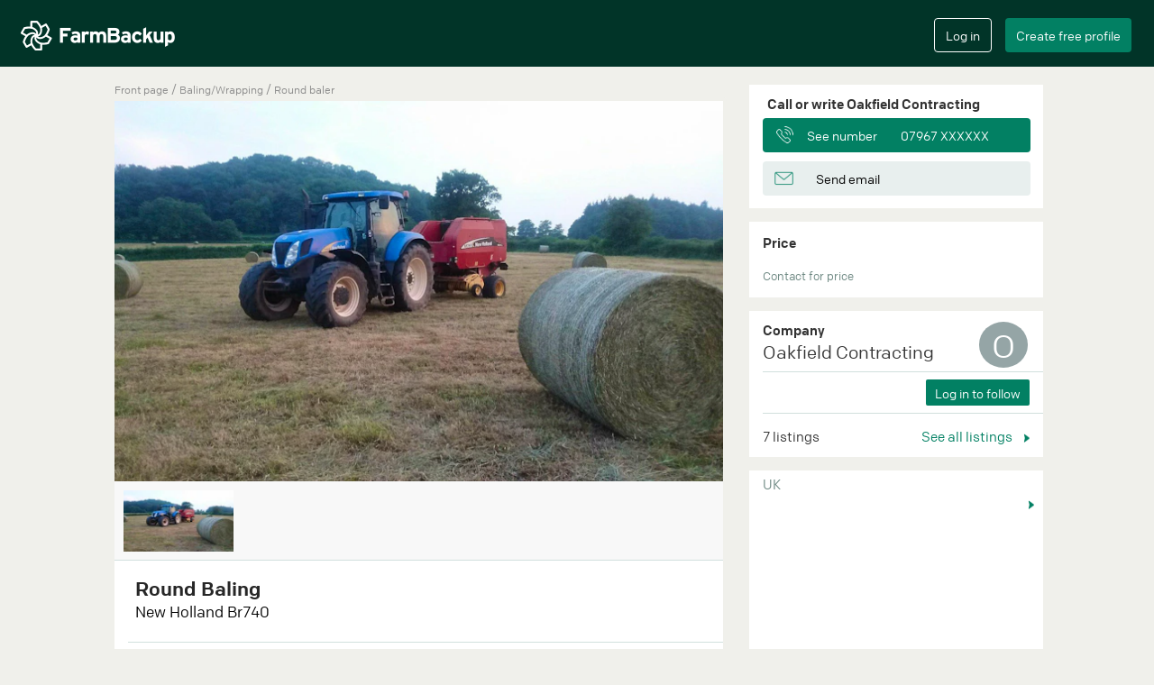

--- FILE ---
content_type: text/html; charset=utf-8
request_url: https://farmbackup.co.uk/machines/3257/oakfield-contracting/round-baling-
body_size: 8910
content:

<!DOCTYPE html>
<html lang="en" xmlns="http://www.w3.org/1999/xhtml"
      xmlns:fb="http://ogp.me/ns/fb#">
<head>
<meta charset="utf-8">
<meta http-equiv="X-UA-Compatible" content="IE=edge">
<meta name="viewport" content="width=device-width, initial-scale=1">
<meta name="google" content="notranslate" />

  <meta name="description" content="Oakfield Contracting at United kingdom offer baling/wrapping with New Holland Br740 round baler. ☎  Find contact information here.">


  <meta name="google-site-verification" content="j32H9eJSo4mV56M8hdeoBeuXmjm6pIsJUGyYfNzsi_s" />

<meta name="theme-color" content="#013428">
<meta name="apple-mobile-web-app-capable" content="yes">
<meta name="apple-mobile-web-app-status-bar-style" content="black">


  <title>Round baling  - Oakfield Contracting</title>

<link rel="stylesheet" href="/css/app-77159f1e170dd7a2493aa4e378ecd32a.css?vsn=d">
<link rel="icon" href="/favicon.ico?v=2" />
<link rel="apple-touch-icon" sizes="57x57" href="/apple-touch-icon-precomposed.png?v2"/>
<link rel="apple-touch-icon" sizes="72x72" href="/apple-touch-icon-precomposed.png?v2"/>
<link rel="apple-touch-icon" sizes="114x114" href="/apple-touch-icon-precomposed.png?v2"/>
<link rel="apple-touch-icon" sizes="144x144" href="/apple-touch-icon-precomposed.png?v2"/>


<meta property="og:url"           content="https://farmbackup.co.uk/machines/3257/oakfield-contracting/round-baling-" />
<meta property="og:type"          content="website" />
<meta property="og:title"         content="Round Baling " />
<meta property="og:description"   content="New Holland Br740 - Oakfield Contracting" />
<meta property="og:image"         content="https://farmbackup.imgix.net/d84a2ebf-f2e1-406d-b59e-fe3135bd2602?w=680&h=425&fit=crop&crop=entropy&auto=format,enhance" />

  <link rel="canonical" href="https://farmbackup.co.uk/machines/3257/oakfield-contracting/round-baling-" />
</head>
<body>
<div id="createAccountModal" class="modal fade" role="dialog">
  <div class="modal-dialog  modal-lg">
    <div class="modal-content">
      <div class="modal-body">
        <div id="create-user-form"></div>
      </div>
    </div>
  </div>
</div>

<div id="loginModal" class="modal fade" role="dialog">
  <div class="modal-dialog  modal-lg">
    <div class="modal-content">
      <div class="modal-body">
        <div id="login-form"></div>
      </div>
    </div>
  </div>
</div>


<nav class="navbar navbar-default navbar-fixed-top" id="main-navbar">
  <div class="container-fluid"><!-- Brand and toggle get grouped for better mobile display -->
    <div class="main-navbar" id="main-navbar-div">
      <div class="navbar-header">
        <button type="button" class="navbar-toggle collapsed" id="navbar-toggle-button" data-toggle="collapse" data-target="#mobile-navbar-menu" aria-expanded="false">
          <span class="sr-only">Toggle navigation</span>
          <span class="icon-bar"></span>
          <span class="icon-bar"></span>
          <span class="icon-bar"></span>
          <span class="icon-bar"></span>
        </button>
        <a class="navbar-brand" href='/'><img src="https://farmbackup-statics3.imgix.net/icons/logo_fb.png?fit=crop&amp;crop=entropy&amp;auto=compress&amp;q=35" alt="FarmBackup"/></a>
      </div>
      <!-- Collect the nav links, forms, and other content for toggling -->
<script>
  var _farmbackup_getting_started_youtube_link = "https://www.youtube.com/embed/AwQlbHLF44Y?enablejsapi=1&version=3&playerapiid=youtubevideo";
</script>
<div id="gettingStartedModal" class="modal" role="dialog">
  <div class="modal-dialog  modal-lg">
    <div class="modal-content">
      <div class="modal-header">
        <button type="button" class="close" data-dismiss="modal">&times;</button>
        <h4 class="modal-title">Get started</h4>
      </div>
      <div class="modal-body">
See what FarmBackup can offer in this video:
        <br/>
        <iframe id="gettingstarted-iframe" class="iframe-youtube" width="100%" height="100%" src="" allowfullscreen="" frameborder="0"></iframe>
      </div>
      <div class="modal-footer">
        <button type="button" class="btn farmbackup-btn fb-cancel-btn" data-dismiss="modal">Cancel</button>
      </div>
    </div>
  </div>
</div>

<div class="mobile-navbar-menu collapse" id="mobile-navbar-menu">
  <button class="close" data-toggle="collapse" data-target="#mobile-navbar-menu" ></button>

  <div class="mobile-navbar-menu-list-container">
    <ul class="mobile-navbar-menu-list">
      <li><a href="/">Home</a></li>
    </ul>
    <div class="line-column"><hr/></div>
    <ul class="mobile-navbar-menu-list">

        <li><a href="/faq">FAQ</a></li>

      <li><a href="/prices">Extra ads</a></li>
    </ul>
    <div class="line-column"><hr/></div>
    <ul class="mobile-navbar-menu-list">
      <li><a href="/aboutus">About us</a></li>
      <li><a href="/contact">Contact</a></li>
    </ul>
    <ul class="mobile-navbar-button-list">
      <li>
          <input type="button" class="btn farmbackup-btn fb-green-btn create-account-button" value="Create free profile" data-toggle="modal" data-target="#createAccountModal">
          <input type="button" class="btn farmbackup-btn fb-transparent-btn login-button" value="Log in" data-toggle="modal" data-target="#loginModal">
      </li>
    </ul>
  </div>
</div>

      <div class="collapse navbar-collapse" id="mainnavbar">
        <ul class="nav navbar-nav">
        </ul>


        <ul class="nav navbar-nav navbar-right">
          <li>
            <div class="login">
              <input type="button" class="btn farmbackup-btn fb-transparent-btn" value="Log in" id="login-btn" data-toggle="modal" data-target="#loginModal">
            </div>
          </li>
          <li>
            <div class="create-profile">
              <input type="button" class="btn farmbackup-btn fb-green-btn" value="Create free profile" id="create-profile-btn" data-toggle="modal" data-target="#createAccountModal">
            </div>
          </li>
        </ul>


      </div><!-- /.navbar-collapse -->
    </div>
  </div><!-- /.container-fluid1 -->
</nav>

  <div class="container-fluid main-container default-bg-color-class" role="main">
<script src="https://cdn.jsdelivr.net/npm/@fancyapps/ui@4.0/dist/fancybox.umd.js"></script>
<link
  rel="stylesheet"
  href="https://cdn.jsdelivr.net/npm/@fancyapps/ui/dist/fancybox.css"
/>

<script>
var _farmbackup_machineStatShareTypeId = 1
var _farmbackup_machineStatViewTypeId = 2
</script>

<script type="application/ld+json">
{
  "@context": "http://schema.org",
  "@type": "Service",
  "serviceType": "Agricultural machinery",
  "description": "Round bailing straw/hay /silage ",
  "name": "Round Baling ",
  "image": "https://farmbackup.imgix.net/d84a2ebf-f2e1-406d-b59e-fe3135bd2602?w=680&amp;h=425&amp;fit=crop&amp;crop=entropy&amp;auto=format,enhance",
  "brand": "New Holland",
  "category": "Round baler",
  "provider": {
    "@type": "LocalBusiness",
    "image": "https://farmbackup-statics3.imgix.net/icons/fb-logo-for-facebook-meta.png?fit=crop&amp;crop=entropy&amp;auto=compress&amp;q=35",
    "priceRange": "-",
    "telephone": "-",

    "name": "Oakfield Contracting",

    "address": {
      "@type": "PostalAddress",
      "streetAddress": "",
      "addressLocality": ", United Kingdom"
    }
  },

  "offers": {
  },

  "isRelatedTo": [

{
  "@type": "Service",
  "serviceType": "Agricultural machinery",
  "description": "We offer big square baling of straw and hay, 6 string 4x4x8  bales.  ",
  "name": "Big square baling 4x4x8",
  "image": "https://farmbackup.imgix.net/b09dd5f4-1716-4119-b552-5ef3f31881ae?w=680&amp;h=425&amp;fit=crop&amp;crop=entropy&amp;auto=format,enhance",
  "brand": "New Holland",
  "category": "Large square baler",
  "provider": {
    "@type": "LocalBusiness",
    "image": "https://farmbackup-statics3.imgix.net/icons/fb-logo-for-facebook-meta.png?fit=crop&amp;crop=entropy&amp;auto=compress&amp;q=35",
    "priceRange": "-",
    "telephone": "-",

    "name": "Oakfield Contracting",

    "address": {
      "@type": "PostalAddress",
      "streetAddress": "",
      "addressLocality": ", United Kingdom"
    }
  }
},


{
  "@type": "Service",
  "serviceType": "Agricultural machinery",
  "description": "Bunning 120 lowlander muck spreader available for hire or with tractor + operator and loader if required.",
  "name": "Muck Spreading",
  "image": "https://farmbackup.imgix.net/1642764a-f6f6-4a6d-a3e3-847f4cdc887a?w=680&amp;h=425&amp;fit=crop&amp;crop=entropy&amp;auto=format,enhance",
  "brand": "Bunning ",
  "category": "Manure/waste spreader",
  "provider": {
    "@type": "LocalBusiness",
    "image": "https://farmbackup-statics3.imgix.net/icons/fb-logo-for-facebook-meta.png?fit=crop&amp;crop=entropy&amp;auto=compress&amp;q=35",
    "priceRange": "-",
    "telephone": "-",

    "name": "Oakfield Contracting",

    "address": {
      "@type": "PostalAddress",
      "streetAddress": "",
      "addressLocality": ", United Kingdom"
    }
  }
},


{
  "@type": "Service",
  "serviceType": "Agricultural machinery",
  "description": "Our Kvernland GEOspread  machine is capable of high precision spreading. It features 4 weigh cells  and satellite control with field mapping and capable of spreading up to 54 meters. ",
  "name": "High Precision Fertiliser Spreading",
  "image": "https://farmbackup.imgix.net/5f947098-5350-4bc7-8941-b570b1581a44?w=680&amp;h=425&amp;fit=crop&amp;crop=entropy&amp;auto=format,enhance",
  "brand": "Kvernland",
  "category": "Fertiliser application",
  "provider": {
    "@type": "LocalBusiness",
    "image": "https://farmbackup-statics3.imgix.net/icons/fb-logo-for-facebook-meta.png?fit=crop&amp;crop=entropy&amp;auto=compress&amp;q=35",
    "priceRange": "-",
    "telephone": "-",

    "name": "Oakfield Contracting",

    "address": {
      "@type": "PostalAddress",
      "streetAddress": "",
      "addressLocality": ", United Kingdom"
    }
  }
},


{
  "@type": "Service",
  "serviceType": "Agricultural machinery",
  "description": "6 rotor krone tedder",
  "name": "Hay turning/ Tedding ",
  "image": "https://farmbackup.imgix.net/cf999675-813c-4cf6-8ff6-8c47813c9f02?w=680&amp;h=425&amp;fit=crop&amp;crop=entropy&amp;auto=format,enhance",
  "brand": "Krone",
  "category": "Tedder",
  "provider": {
    "@type": "LocalBusiness",
    "image": "https://farmbackup-statics3.imgix.net/icons/fb-logo-for-facebook-meta.png?fit=crop&amp;crop=entropy&amp;auto=compress&amp;q=35",
    "priceRange": "-",
    "telephone": "-",

    "name": "Oakfield Contracting",

    "address": {
      "@type": "PostalAddress",
      "streetAddress": "",
      "addressLocality": ", United Kingdom"
    }
  }
},


{
  "@type": "Service",
  "serviceType": "Agricultural machinery",
  "description": "Pottinger 30ft twin rotor rake ",
  "name": "Twin Rotor Rake",
  "image": "https://farmbackup.imgix.net/4ded74c7-eb0a-4771-a59a-43df1ad266d7?w=680&amp;h=425&amp;fit=crop&amp;crop=entropy&amp;auto=format,enhance",
  "brand": "Pottinger",
  "category": "Rake",
  "provider": {
    "@type": "LocalBusiness",
    "image": "https://farmbackup-statics3.imgix.net/icons/fb-logo-for-facebook-meta.png?fit=crop&amp;crop=entropy&amp;auto=compress&amp;q=35",
    "priceRange": "-",
    "telephone": "-",

    "name": "Oakfield Contracting",

    "address": {
      "@type": "PostalAddress",
      "streetAddress": "",
      "addressLocality": ", United Kingdom"
    }
  }
},


{
  "@type": "Service",
  "serviceType": "Agricultural machinery",
  "description": "New Holland CX840 combine with a 24ft cut header. We can provide haulage, drying and storage of grain.",
  "name": "Combine Harvesting",
  "image": "https://farmbackup.imgix.net/7c34a359-a918-4195-ba98-162e5c572455?w=680&amp;h=425&amp;fit=crop&amp;crop=entropy&amp;auto=format,enhance",
  "brand": "New Holland",
  "category": "Combine harvester",
  "provider": {
    "@type": "LocalBusiness",
    "image": "https://farmbackup-statics3.imgix.net/icons/fb-logo-for-facebook-meta.png?fit=crop&amp;crop=entropy&amp;auto=compress&amp;q=35",
    "priceRange": "-",
    "telephone": "-",

    "name": "Oakfield Contracting",

    "address": {
      "@type": "PostalAddress",
      "streetAddress": "",
      "addressLocality": ", United Kingdom"
    }
  }
},


    {}
  ],
  "isSimilarTo": [

{
  "@type": "Service",
  "serviceType": "Agricultural machinery",
  "description": "Round baling available no job to big or to small! Get in touch for a free quote or give us a call ",
  "name": "Round Baling available ",
  "image": "https://farmbackup.imgix.net/bac52013-9573-484a-b5e5-98be28b50108?w=680&amp;h=425&amp;fit=crop&amp;crop=entropy&amp;auto=format,enhance",
  "brand": "New Holland",
  "category": "Round baler",
  "provider": {
    "@type": "LocalBusiness",
    "image": "https://farmbackup-statics3.imgix.net/icons/fb-logo-for-facebook-meta.png?fit=crop&amp;crop=entropy&amp;auto=compress&amp;q=35",
    "priceRange": "-",
    "telephone": "-",

    "name": "Clarke farming and Contracting ",

    "address": {
      "@type": "PostalAddress",
      "streetAddress": "",
      "addressLocality": "Aymestrey, United Kingdom"
    }
  }
},


{
  "@type": "Service",
  "serviceType": "Agricultural machinery",
  "description": "V660 Belt baler with chopper",
  "name": "Round Bailing McHale v660",
  "image": "https://farmbackup.imgix.net/702c46c9-f419-45e3-ad7e-a502213e4098?w=680&amp;h=425&amp;fit=crop&amp;crop=entropy&amp;auto=format,enhance",
  "brand": "McHale",
  "category": "Round baler",
  "provider": {
    "@type": "LocalBusiness",
    "image": "https://farmbackup-statics3.imgix.net/icons/fb-logo-for-facebook-meta.png?fit=crop&amp;crop=entropy&amp;auto=compress&amp;q=35",
    "priceRange": "-",
    "telephone": "-",

    "name": "D M Poole",

    "address": {
      "@type": "PostalAddress",
      "streetAddress": "Old Barn Court",
      "addressLocality": "Bircher, United Kingdom"
    }
  }
},


{
  "@type": "Service",
  "serviceType": "Agricultural machinery",
  "description": "Round baling available free no obligation quote drop us a message or give us a call .",
  "name": "Round baling available ",
  "image": "https://farmbackup.imgix.net/1a580c63-3856-448c-95db-10b67171e03c?w=680&amp;h=425&amp;fit=crop&amp;crop=entropy&amp;auto=format,enhance",
  "brand": "New holland",
  "category": "Round baler",
  "provider": {
    "@type": "LocalBusiness",
    "image": "https://farmbackup-statics3.imgix.net/icons/fb-logo-for-facebook-meta.png?fit=crop&amp;crop=entropy&amp;auto=compress&amp;q=35",
    "priceRange": "-",
    "telephone": "-",

    "name": "Clarke Farming and Contracting ",

    "address": {
      "@type": "PostalAddress",
      "streetAddress": "",
      "addressLocality": ", United Kingdom"
    }
  }
},


{
  "@type": "Service",
  "serviceType": "Agricultural machinery",
  "description": "Round baling provided using belt baler, we can create bales from 3ft-5ft with this machine ",
  "name": "Round baling ",
  "image": "https://farmbackup.imgix.net/947a3eed-225a-4692-a078-8e57022b63db?w=680&amp;h=425&amp;fit=crop&amp;crop=entropy&amp;auto=format,enhance",
  "brand": "New Holland ",
  "category": "Round baler",
  "provider": {
    "@type": "LocalBusiness",
    "image": "https://farmbackup-statics3.imgix.net/icons/fb-logo-for-facebook-meta.png?fit=crop&amp;crop=entropy&amp;auto=compress&amp;q=35",
    "priceRange": "-",
    "telephone": "-",

    "name": "A J Roberts Farm &amp; Garden Services",

    "address": {
      "@type": "PostalAddress",
      "streetAddress": "Target Close",
      "addressLocality": ", United Kingdom"
    }
  }
},


{
  "@type": "Service",
  "serviceType": "Agricultural machinery",
  "description": "Baling and wrapping with McHale fusions",
  "name": "Round baling ",
  "image": "https://farmbackup.imgix.net/8268f30b-aba6-4187-94ad-4f9e8ba264f9?w=680&amp;h=425&amp;fit=crop&amp;crop=entropy&amp;auto=format,enhance",
  "brand": "McHale",
  "category": "Round baler",
  "provider": {
    "@type": "LocalBusiness",
    "image": "https://farmbackup-statics3.imgix.net/icons/fb-logo-for-facebook-meta.png?fit=crop&amp;crop=entropy&amp;auto=compress&amp;q=35",
    "priceRange": "-",
    "telephone": "-",

    "name": "M G Ricketts ",

    "address": {
      "@type": "PostalAddress",
      "streetAddress": "",
      "addressLocality": "Glasbury, United Kingdom"
    }
  }
},


{
  "@type": "Service",
  "serviceType": "Agricultural machinery",
  "description": "Round baler, also has chopper available so bales can be chopped if preferred",
  "name": "Round baling ",
  "image": "https://farmbackup.imgix.net/7a630c8d-e31c-4c46-9da2-9f6f728f3712?w=680&amp;h=425&amp;fit=crop&amp;crop=entropy&amp;auto=format,enhance",
  "brand": "Claas ",
  "category": "Round baler",
  "provider": {
    "@type": "LocalBusiness",
    "image": "https://farmbackup-statics3.imgix.net/icons/fb-logo-for-facebook-meta.png?fit=crop&amp;crop=entropy&amp;auto=compress&amp;q=35",
    "priceRange": "-",
    "telephone": "-",

    "name": "K M Bray Agri &amp; Plant Contractor ",

    "address": {
      "@type": "PostalAddress",
      "streetAddress": "",
      "addressLocality": "Talgarth, United Kingdom"
    }
  }
},


{
  "@type": "Service",
  "serviceType": "Agricultural machinery",
  "description": "Variable chamber round baler, bale sizes from 4” to 5”",
  "name": "Quality bales ",
  "image": "https://farmbackup.imgix.net/9fdbd289-8e22-4e09-a667-8919190370ba?w=680&amp;h=425&amp;fit=crop&amp;crop=entropy&amp;auto=format,enhance",
  "brand": "JD ",
  "category": "Round baler",
  "provider": {
    "@type": "LocalBusiness",
    "image": "https://farmbackup-statics3.imgix.net/icons/fb-logo-for-facebook-meta.png?fit=crop&amp;crop=entropy&amp;auto=compress&amp;q=35",
    "priceRange": "-",
    "telephone": "-",

    "name": "Matthew O’Toole ",

    "address": {
      "@type": "PostalAddress",
      "streetAddress": "",
      "addressLocality": "Wichenford, United Kingdom"
    }
  }
},


{
  "@type": "Service",
  "serviceType": "Agricultural machinery",
  "description": "We offer excellent round baling with our vicon baler. Hay, silage and straw sizes from 3-5foot in diameter.",
  "name": "Round baling ",
  "image": "https://farmbackup.imgix.net/4aae650f-6d9c-45ec-bf1c-86af07c8ace8?w=680&amp;h=425&amp;fit=crop&amp;crop=entropy&amp;auto=format,enhance",
  "brand": "Vicon",
  "category": "Round baler",
  "provider": {
    "@type": "LocalBusiness",
    "image": "https://farmbackup-statics3.imgix.net/icons/fb-logo-for-facebook-meta.png?fit=crop&amp;crop=entropy&amp;auto=compress&amp;q=35",
    "priceRange": "-",
    "telephone": "-",

    "name": "G W farming ",

    "address": {
      "@type": "PostalAddress",
      "streetAddress": "The Greenway",
      "addressLocality": "Rock, United Kingdom"
    }
  }
},


{
  "@type": "Service",
  "serviceType": "Agricultural machinery",
  "description": "Round Baling with high density McHale F5500 ",
  "name": "Round Baling",
  "image": "https://farmbackup.imgix.net/0e7fdd4d-77fd-499b-9a64-9a6cf067a9b7?w=680&amp;h=425&amp;fit=crop&amp;crop=entropy&amp;auto=format,enhance",
  "brand": "Mchale",
  "category": "Round baler",
  "provider": {
    "@type": "LocalBusiness",
    "image": "https://farmbackup-statics3.imgix.net/icons/fb-logo-for-facebook-meta.png?fit=crop&amp;crop=entropy&amp;auto=compress&amp;q=35",
    "priceRange": "-",
    "telephone": "-",

    "name": "Ejw &amp; Me Griffiths",

    "address": {
      "@type": "PostalAddress",
      "streetAddress": "",
      "addressLocality": "Crossgates, United Kingdom"
    }
  }
},


    {}
  ]
}
</script>


<script>
  var _farmbackup_main_machine_image_src = "https://farmbackup.imgix.net/d84a2ebf-f2e1-406d-b59e-fe3135bd2602?w=680&amp;h=425&amp;fit=crop&amp;crop=entropy&amp;auto=format,enhance"
</script>
<link rel="preload" href="https://farmbackup.imgix.net/d84a2ebf-f2e1-406d-b59e-fe3135bd2602?w=680&amp;h=425&amp;fit=crop&amp;crop=entropy&amp;auto=format,enhance" as="image">

<div class="container show-machine" id="show-machine-element">
  <div class="row">

    <div class="main-column" ><script>
var _farmbackup_company_id = 857;
var _farmbackup_machine_id = 3257;
var _farmbackup_company_owner_id = 1920;
</script>
<div class="machine-category">
  <a href="/">Front page</a>
  <span class="breadcrumb-seperator"> / </span>
  <a href= "/search?category_name=">

  </a>
  <span class="breadcrumb-seperator"></span>
  <a href= "/search?category_name=Baling/Wrapping">
Baling/Wrapping
  </a>
  <span class="breadcrumb-seperator"> / </span>
  <a href= "/search?category_name=Round baler">
Round baler
  </a>
</div>

<section class="slider">
  <div id="main-slider" class="flexslider mainpictures loading">
    <ul class="slides main-slider">
<script>
  var loadingContainer = document.getElementsByClassName("flexslider mainpictures loading")[0];
  if ("main-slider" == "main-slider") {loadingContainer.style.background = "url(" + "https://farmbackup.imgix.net/d84a2ebf-f2e1-406d-b59e-fe3135bd2602?w=680&amp;h=425&amp;fit=crop&amp;crop=entropy&amp;auto=format,enhance" + ")";}
  loadingContainer.style.backgroundColor = "#f8f8f8";
  loadingContainer.style.backgroundSize = "100% auto";
</script>


      <li>
        <a href="https://farmbackup.imgix.net/d84a2ebf-f2e1-406d-b59e-fe3135bd2602?w=1088&amp;h=680&amp;fit=crop&amp;crop=entropy&amp;auto=format,enhance" data-fancybox="gallery">
          <img class="img-responsive" src="https://farmbackup.imgix.net/d84a2ebf-f2e1-406d-b59e-fe3135bd2602?w=680&amp;h=425&amp;fit=crop&amp;crop=entropy&amp;auto=format,enhance" alt="Oakfield contracting with Round baler at United Kingdom" />
        </a>
      </li>



    </ul>
  </div>
</section>

<script type="text/javascript">
var _farmbackup_vimeoVideoIdContainer = [];

</script>

<div id="carousel" class="flexslider otherpictures loading-thumbnail">

  <ul class="slides list-inline">

      <li>
        <img src="https://farmbackup.imgix.net/d84a2ebf-f2e1-406d-b59e-fe3135bd2602?w=112&amp;h=70&amp;fit=crop&amp;crop=entropy&amp;auto=format,enhance&amp;q=60" class="other-image" alt="Oakfield contracting with Round baler at United Kingdom"/>
      </li>



  </ul>
</div>

<div class="machine-info">
  <div class="box-above-line">
    <h1 class="header">Round Baling </h1>

    <div class="brand-model-year">
      <h2 class="brand-model">New Holland Br740</h2>
      <span class="year align-right"></span></div>

    </div>
    <div class="comment-container">
      <div class="line-column">
        <hr />
      </div>
    <p class="comment split-newline"> Round bailing straw/hay /silage </p>

      <div class="line-column offered-area-line">
        <hr />
      </div>
      <p class="comment offered-area">
        <span class="offered-area-prefix">Region</span>
Herefordshire 
      </p>

  </div>
</div>

<div class="share-statistics">
  <span class="share-seen-count"><img src="https://farmbackup-statics3.imgix.net/icons/statistic_icon_new.png?fit=crop&amp;crop=entropy&amp;auto=compress&amp;q=35" alt="" />

Viewed <span id="view-count">92</span> <span id="view-time">times</span></span>
  <span class="share-link" id="share-on-facebook-container"><a id="share-on-facebook"><img src="https://farmbackup-statics3.imgix.net/icons/share_icon_new.png?fit=crop&amp;crop=entropy&amp;auto=compress&amp;q=35" alt=""/> Share listing</a></span>
  <div style="clear:both;"></div>
</div>

<div style="height: 10px;" >&nbsp;</div>
<div class="similar-machines" id="similar-machines">
  <div class="header">Similar listings</div>
  <div class="custom-navigation-similar-machines">
    <a class="see-all" href="/search?category_name=Round baler" > See all <img src="https://farmbackup-statics3.imgix.net/icons/little_arrow_icon_2x.png?fit=crop&amp;crop=entropy&amp;auto=compress&amp;q=35" alt=""/></a>
  </div>
  <div class="machine-list">
    <div class="similarmachine flexslider loading-small">
      <ul class="slides list-inline">

        <li><a href="/machines/12416/clarke-farming-and-contracting-/round-baling-available-">
  <div class="single-related-machine">
    <img class="image" src="https://farmbackup.imgix.net/bac52013-9573-484a-b5e5-98be28b50108?w=360&h=225&fit=crop&crop=entropy&auto=format,enhance&q=35" alt="Clarke farming and contracting  with Round baler at Aymestrey" />
    <div class="info">
      <div class="header shortened">New Holland 648</div>
      <div class="small-info shortened">Aymestrey</div>
    </div>
  </div>
</a>
</li>

        <li><a href="/machines/24104/d-m-poole/round-bailing-mchale-v660">
  <div class="single-related-machine">
    <img class="image" src="https://farmbackup.imgix.net/702c46c9-f419-45e3-ad7e-a502213e4098?w=360&h=225&fit=crop&crop=entropy&auto=format,enhance&q=35" alt="D m poole with Round baler at Bircher" />
    <div class="info">
      <div class="header shortened">McHale v660</div>
      <div class="small-info shortened">Bircher</div>
    </div>
  </div>
</a>
</li>

        <li><a href="/machines/12411/clarke-farming-and-contracting-/round-baling-available-">
  <div class="single-related-machine">
    <img class="image" src="https://farmbackup.imgix.net/1a580c63-3856-448c-95db-10b67171e03c?w=360&h=225&fit=crop&crop=entropy&auto=format,enhance&q=35" alt="Clarke farming and contracting  with Round baler at United Kingdom" />
    <div class="info">
      <div class="header shortened">New holland 648</div>
      <div class="small-info shortened">United Kingdom</div>
    </div>
  </div>
</a>
</li>

        <li><a href="/machines/7313/a-j-roberts-farm--garden-services/round-baling-">
  <div class="single-related-machine">
    <img class="image" src="https://farmbackup.imgix.net/947a3eed-225a-4692-a078-8e57022b63db?w=360&h=225&fit=crop&crop=entropy&auto=format,enhance&q=35" alt="A j roberts farm &amp; garden services with Round baler at Target Close" />
    <div class="info">
      <div class="header shortened">New Holland  Br 740</div>
      <div class="small-info shortened">Target Close</div>
    </div>
  </div>
</a>
</li>

        <li><a href="/machines/2334/m-g-ricketts-/round-baling-">
  <div class="single-related-machine">
    <img class="image" src="https://farmbackup.imgix.net/8268f30b-aba6-4187-94ad-4f9e8ba264f9?w=360&h=225&fit=crop&crop=entropy&auto=format,enhance&q=35" alt="M g ricketts  with Round baler at Glasbury" />
    <div class="info">
      <div class="header shortened">McHale Fusion </div>
      <div class="small-info shortened">Glasbury</div>
    </div>
  </div>
</a>
</li>

        <li><a href="/machines/8983/k-m-bray-agri--plant-contractor-/round-baling-">
  <div class="single-related-machine">
    <img class="image" src="https://farmbackup.imgix.net/7a630c8d-e31c-4c46-9da2-9f6f728f3712?w=360&h=225&fit=crop&crop=entropy&auto=format,enhance&q=35" alt="K m bray agri &amp; plant contractor  with Round baler at Talgarth" />
    <div class="info">
      <div class="header shortened">Claas  Rollant 540</div>
      <div class="small-info shortened">Talgarth</div>
    </div>
  </div>
</a>
</li>

        <li><a href="/machines/20660/matthew-otoole-/quality-bales-">
  <div class="single-related-machine">
    <img class="image" src="https://farmbackup.imgix.net/9fdbd289-8e22-4e09-a667-8919190370ba?w=360&h=225&fit=crop&crop=entropy&auto=format,enhance&q=35" alt="Matthew o’toole  with Round baler at Wichenford" />
    <div class="info">
      <div class="header shortened">JD  580</div>
      <div class="small-info shortened">Wichenford</div>
    </div>
  </div>
</a>
</li>

        <li><a href="/machines/3050/g-w-farming-/round-baling-">
  <div class="single-related-machine">
    <img class="image" src="https://farmbackup.imgix.net/4aae650f-6d9c-45ec-bf1c-86af07c8ace8?w=360&h=225&fit=crop&crop=entropy&auto=format,enhance&q=35" alt="G w farming  with Round baler at Rock" />
    <div class="info">
      <div class="header shortened">Vicon 4260</div>
      <div class="small-info shortened">Rock</div>
    </div>
  </div>
</a>
</li>

        <li><a href="/machines/3983/ejw--me-griffiths/round-baling">
  <div class="single-related-machine">
    <img class="image" src="https://farmbackup.imgix.net/0e7fdd4d-77fd-499b-9a64-9a6cf067a9b7?w=360&h=225&fit=crop&crop=entropy&auto=format,enhance&q=35" alt="Ejw &amp; me griffiths with Round baler at Crossgates" />
    <div class="info">
      <div class="header shortened">Mchale F5500</div>
      <div class="small-info shortened">Crossgates</div>
    </div>
  </div>
</a>
</li>

      </ul>
    </div>
  </div>
</div>

<div style="height: 10px;" >&nbsp;</div>
<div class="other-machines-from-company" id="other-machines">
  <div class="header">Other listings from Oakfield Contracting</div>
  <div class="custom-navigation-other-machines">
    <a class="see-all" href="/users/1920/oakfield-contracting" > See all <img src="https://farmbackup-statics3.imgix.net/icons/little_arrow_icon_2x.png?fit=crop&amp;crop=entropy&amp;auto=compress&amp;q=35" alt=""/></a>
  </div>
  <div class="machine-list">
    <div class="othermachines flexslider loading-small">
      <ul class="slides list-inline">

        <li><a href="/machines/2541/oakfield-contracting/big-square-baling-4x4x8">
  <div class="single-related-machine">
    <img class="image" src="https://farmbackup.imgix.net/b09dd5f4-1716-4119-b552-5ef3f31881ae?w=360&h=225&fit=crop&crop=entropy&auto=format,enhance&q=35" alt="Oakfield contracting with Large square baler at United Kingdom"/>
    <div class="info">
      <div class="header shortened">Big square baling 4x4x8</div>
      <div class="small-info shortened">New Holland BB9090</div>
    </div>
  </div>
</a>
</li>

        <li><a href="/machines/3256/oakfield-contracting/muck-spreading">
  <div class="single-related-machine">
    <img class="image" src="https://farmbackup.imgix.net/1642764a-f6f6-4a6d-a3e3-847f4cdc887a?w=360&h=225&fit=crop&crop=entropy&auto=format,enhance&q=35" alt="Oakfield contracting with Manure/waste spreader at United Kingdom"/>
    <div class="info">
      <div class="header shortened">Muck Spreading</div>
      <div class="small-info shortened">Bunning  Lowlander  120</div>
    </div>
  </div>
</a>
</li>

        <li><a href="/machines/3252/oakfield-contracting/high-precision-fertiliser-spreading">
  <div class="single-related-machine">
    <img class="image" src="https://farmbackup.imgix.net/5f947098-5350-4bc7-8941-b570b1581a44?w=360&h=225&fit=crop&crop=entropy&auto=format,enhance&q=35" alt="Oakfield contracting with Fertiliser application at United Kingdom"/>
    <div class="info">
      <div class="header shortened">High Precision Fertiliser Spreading</div>
      <div class="small-info shortened">Kvernland Exacta TL GEOspread </div>
    </div>
  </div>
</a>
</li>

        <li><a href="/machines/3253/oakfield-contracting/hay-turning-tedding-">
  <div class="single-related-machine">
    <img class="image" src="https://farmbackup.imgix.net/cf999675-813c-4cf6-8ff6-8c47813c9f02?w=360&h=225&fit=crop&crop=entropy&auto=format,enhance&q=35" alt="Oakfield contracting with Tedder at United Kingdom"/>
    <div class="info">
      <div class="header shortened">Hay turning/ Tedding </div>
      <div class="small-info shortened">Krone Tedder</div>
    </div>
  </div>
</a>
</li>

        <li><a href="/machines/3255/oakfield-contracting/twin-rotor-rake">
  <div class="single-related-machine">
    <img class="image" src="https://farmbackup.imgix.net/4ded74c7-eb0a-4771-a59a-43df1ad266d7?w=360&h=225&fit=crop&crop=entropy&auto=format,enhance&q=35" alt="Oakfield contracting with Rake at United Kingdom"/>
    <div class="info">
      <div class="header shortened">Twin Rotor Rake</div>
      <div class="small-info shortened">Pottinger Euro Top </div>
    </div>
  </div>
</a>
</li>

        <li><a href="/machines/2543/oakfield-contracting/combine-harvesting">
  <div class="single-related-machine">
    <img class="image" src="https://farmbackup.imgix.net/7c34a359-a918-4195-ba98-162e5c572455?w=360&h=225&fit=crop&crop=entropy&auto=format,enhance&q=35" alt="Oakfield contracting with Combine harvester at United Kingdom"/>
    <div class="info">
      <div class="header shortened">Combine Harvesting</div>
      <div class="small-info shortened">New Holland CX840</div>
    </div>
  </div>
</a>
</li>

      </ul>
    </div>
  </div>
</div>

<div id="delete-machine-modal" class="modal alert-modal fade" role="dialog">
  <div class="modal-dialog">
    <div class="modal-content">
      <div class="modal-header"></div>
      <div class="modal-body">
        <p>Are you sure? Deleting this listing will be permanent and cannot be undone.</p>
      </div>
      <div class="modal-footer">
        <button type="button" class="btn btn-default alert-btn-green" data-dismiss="modal">Cancel</button>
        <button type="button" class="btn btn-default alert-btn-red" id="delete-machine-btn">Delete</button>
      </div>
    </div>
  </div>
</div>
</div>
    <div class="sidebar-column"><script type="text/javascript">
  var _farmbackup_user_contact = {
    "ownerName": "Oakfield Contracting",
    "phoneNumber": "07967191338",
    "email": "oakfieldcontracting@btopenworld.com",
    "specificPhoneNumberClickEvent": "PHONE_NUMBER_CLICK_FOR_MACHINE"
   }
</script>
<div class="administration">

  <h4 class="title-interest">Call or write Oakfield Contracting</h4>
  <div id="contact-information"></div>

</div>


<div class="price-info">
  <h4>Price</h4>
  <div class="comment-info">
Contact for price
  </div>
</div>


<div class="company-info" id="show-machine-company-info">
  <h4>Company</h4>
  <div class="owner-name" onClick="window.location='/users/1920/oakfield-contracting'">Oakfield Contracting</div>
  <div class="owner-avatar" style="background-color:#95a5a6;"
    onClick="window.location='/users/1920/oakfield-contracting'">
    <span class="text">O</span>
  </div>


  <div></div>

  <hr />
  <div class="followers">


<script type="text/javascript">
  var _farmbackup_isFollowing = "maybe";
  var _farmbackup_follow_button_text = "Log in to follow";
  var _farmbackup_unfollow_button_text = "Unfollow";
  var _farmbackup_login_button_text = "Log in to follow";
</script>

<div class="follow-company">
  <div id="follow-company-react"></div>
</div>

    <hr />
  </div>
  <div class="other-machines">
    <span class="count">7 listings</span>

    <a class="see-all" href="/users/1920/oakfield-contracting" > See all listings <img src="https://farmbackup-statics3.imgix.net/icons/little_arrow_icon_2x.png?fit=crop&amp;crop=entropy&amp;auto=compress&amp;q=35" alt=""/></a>

  </div>
</div>

<script>
var _farmbackup_google_place_id = "ChIJ3wKI_5c3cEgR4NflxxLYZa8";
</script>

<div class="machine-map">
	<div class="box machine-map-title" data-toggle="modal" data-target="#mapModal">
		<div class="region-name shortened" id="showmachine-region-name">UK</div>
		<div class="short-address shortened" id="showmachine-short-address"></div>
		<div class="arrow-image"><img class="img-arrow" src="https://farmbackup-statics3.imgix.net/icons/little_arrow_icon_2x.png?fit=crop&amp;crop=entropy&amp;auto=compress&amp;q=35" alt=""/></div>

	</div>
	<div class="machine-map-view" style="height:189px; width:322px;">
		<div id="gmap_canvas" style="height:100%;margin:0;padding:0;border:3px solid #ffffff;border-right:0;"></div>
	</div>

	<div id="mapModal" class="modal fade" role="dialog">
		<div class="modal-dialog  modal-lg">
			<div class="modal-content">
				<div class="modal-header">
					<button type="button" class="close" data-dismiss="modal">&times;</button>
					<h4 class="modal-title" id="showmachine-modal-title"></h4>
				</div>
				<div class="modal-body">
					<div class="machine-map-view" style="height:567px; width:inherit;">
						<div id="map-canvas" style="height:100%;margin:0;padding:0;border:3px solid #ffffff;border-right:0;"></div>
					</div>
				</div>
				<div class="modal-footer">
					<button type="button" class="btn farmbackup-btn fb-cancel-btn" data-dismiss="modal">Cancel</button>
				</div>
			</div>
		</div>
	</div>
</div>
</div>
  </div>
</div>

<div class="container show-machine-mobile" id="show-machine-mobile-element">

  <div class="row">
    <div class="mobile-column" ><div class="statistics-m">
  <span class="share-seen-count"><img src="https://farmbackup-statics3.imgix.net/icons/statistic_icon_new.png?fit=crop&amp;crop=entropy&amp;auto=compress&amp;q=35" alt=""/>

Viewed <span id="view-count-mobile">92</span> <span id="view-time-mobile">times</span></span>
</div>

<section class="slider">
  <div id="mobile-slider" class="flexslider mainpictures loading">
    <ul class="slides mobile-slider">
<script>
  var loadingContainer = document.getElementsByClassName("flexslider mainpictures loading")[0];
  if ("mobile-slider" == "main-slider") {loadingContainer.style.background = "url(" + "https://farmbackup.imgix.net/d84a2ebf-f2e1-406d-b59e-fe3135bd2602?w=680&amp;h=425&amp;fit=crop&amp;crop=entropy&amp;auto=format,enhance" + ")";}
  loadingContainer.style.backgroundColor = "#f8f8f8";
  loadingContainer.style.backgroundSize = "100% auto";
</script>


      <li>
        <a href="https://farmbackup.imgix.net/d84a2ebf-f2e1-406d-b59e-fe3135bd2602?w=1088&amp;h=680&amp;fit=crop&amp;crop=entropy&amp;auto=format,enhance" data-fancybox="gallery">
          <img class="img-responsive" src="https://farmbackup.imgix.net/d84a2ebf-f2e1-406d-b59e-fe3135bd2602?w=680&amp;h=425&amp;fit=crop&amp;crop=entropy&amp;auto=format,enhance" alt="Oakfield contracting with Round baler at United Kingdom" />
        </a>
      </li>



    </ul>
  </div>
</section>

<div class="machine-info">
  <div class="box-above-line">
    <h3 class="header">Round Baling </h3>

    <div class="brand-model-year">
      <span class="brand-model">New Holland Br740</span>
      <span class="year align-right"></span></div>

    </div>
    <div class="comment-container">
      <div class="line-column">
        <hr />
      </div>
    <p class="comment"> Round bailing straw/hay /silage </p>

      <div class="line-column offered-area-line">
        <hr />
      </div>
      <p class="comment offered-area">
        <span class="offered-area-prefix">Region</span>
Herefordshire 
      </p>

    </div>
</div>

<div class="share-m">
  <span class="share-link" id="contact-info"><a id="share-on-facebook-mobile"><img src="https://farmbackup-statics3.imgix.net/icons/share_icon_new.png?fit=crop&amp;crop=entropy&amp;auto=compress&amp;q=35" alt=""/> Share listing</a></span>
</div>


<div class="price-info">
  <h4>Price</h4>
  <div class="comment-info">
Contact for price
  </div>
</div>



<div class="company-info" id="company-info">
  <h4>Company</h4>
  <div class="owner-name" onClick="window.location='/users/1920/oakfield-contracting'">Oakfield Contracting</div>
  <div class="owner-avatar" style="background-color:#95a5a6;"
    onClick="window.location='/users/1920/oakfield-contracting'">
    <span class="text">O</span>
  </div>


  <div></div>

  <hr />
  <div class="followers">

<div class="follow-company">
  <div id="follow-company-react-mobile"></div>
</div>

    <hr />
  </div>
  <div class="other-machines">
    <span class="count">7 listings</span>
    <label class="btn farmbackup-btn label-btn see-all-button-contianer noselect">

      <a class="see-all" href="/users/1920/oakfield-contracting">See all listings</a>

    </label>
  </div>
</div>

<div class="machine-map">
	<div class="machine-map-title">
		<div class="map-header">Region</div>
		<div class="region-name" id="mobileshowmachine-region-name">UK</div>
		<div class="short-address" id="mobileshowmachine-short-address"><br></div>
	</div>
	<div class="view-map-container">
		<div class="view-map-button"><input type="button" data-toggle="modal" data-target="#mobile-mapModal" class="btn farmbackup-btn" value="View on map" /></div>
	</div>
	<div id="mobile-mapModal" class="modal fade" role="dialog">
		<div class="modal-dialog  modal-lg">
			<div class="modal-content">
				<div class="modal-header">
					<button type="button" class="close" data-dismiss="modal">&times;</button>
					<h4 class="modal-title" id="mobileshowmachine-modal-title"></h4>
				</div>
				<div class="modal-body">
					<div class="machine-map-mobile" style="height:50vh; width:inherit;">
						<div id="map-canvas-mobile" style="height:100%;margin:0;padding:0;border:3px solid #ffffff;border-right:0;"></div>
					</div>
				</div>
				<div class="modal-footer">
					<button type="button" class="btn farmbackup-btn fb-cancel-btn" data-dismiss="modal">Cancel</button>
				</div>
			</div>
		</div>
	</div>
</div>

<div class="mobile-similar-machines" id="mobile-similar-machines">
  <div class="header shortened">Similar listings</div>

<a href="/machines/12416/clarke-farming-and-contracting-/round-baling-available-">
  <div class="single-related-machine" id="mobile-similar-machine" onClick="window.location='/machines/12416/clarke-farming-and-contracting-/round-baling-available-'">
    <div class="single-related-machine-container fb-loading-before">
      <div class="imagecontainer">
        <img class="image" src="https://farmbackup.imgix.net/bac52013-9573-484a-b5e5-98be28b50108?w=360&h=225&fit=crop&crop=entropy&auto=format,enhance&q=35" alt="Clarke farming and contracting  with Round baler at Aymestrey" />
        <div class="info-container">
          <div class="info">
            <div class="header shortened">New Holland 648</div>
            <div class="small-info shortened">Aymestrey</div>
          </div>
        </div>
      </div>
    </div>
  </div>
</a>


<a href="/machines/24104/d-m-poole/round-bailing-mchale-v660">
  <div class="single-related-machine" id="mobile-similar-machine" onClick="window.location='/machines/24104/d-m-poole/round-bailing-mchale-v660'">
    <div class="single-related-machine-container fb-loading-before">
      <div class="imagecontainer">
        <img class="image" src="https://farmbackup.imgix.net/702c46c9-f419-45e3-ad7e-a502213e4098?w=360&h=225&fit=crop&crop=entropy&auto=format,enhance&q=35" alt="D m poole with Round baler at Bircher" />
        <div class="info-container">
          <div class="info">
            <div class="header shortened">McHale v660</div>
            <div class="small-info shortened">Bircher</div>
          </div>
        </div>
      </div>
    </div>
  </div>
</a>


<a href="/machines/12411/clarke-farming-and-contracting-/round-baling-available-">
  <div class="single-related-machine" id="mobile-similar-machine" onClick="window.location='/machines/12411/clarke-farming-and-contracting-/round-baling-available-'">
    <div class="single-related-machine-container fb-loading-before">
      <div class="imagecontainer">
        <img class="image" src="https://farmbackup.imgix.net/1a580c63-3856-448c-95db-10b67171e03c?w=360&h=225&fit=crop&crop=entropy&auto=format,enhance&q=35" alt="Clarke farming and contracting  with Round baler at United Kingdom" />
        <div class="info-container">
          <div class="info">
            <div class="header shortened">New holland 648</div>
            <div class="small-info shortened">United Kingdom</div>
          </div>
        </div>
      </div>
    </div>
  </div>
</a>


<a href="/machines/7313/a-j-roberts-farm--garden-services/round-baling-">
  <div class="single-related-machine" id="mobile-similar-machine" onClick="window.location='/machines/7313/a-j-roberts-farm--garden-services/round-baling-'">
    <div class="single-related-machine-container fb-loading-before">
      <div class="imagecontainer">
        <img class="image" src="https://farmbackup.imgix.net/947a3eed-225a-4692-a078-8e57022b63db?w=360&h=225&fit=crop&crop=entropy&auto=format,enhance&q=35" alt="A j roberts farm &amp; garden services with Round baler at Target Close" />
        <div class="info-container">
          <div class="info">
            <div class="header shortened">New Holland  Br 740</div>
            <div class="small-info shortened">Target Close</div>
          </div>
        </div>
      </div>
    </div>
  </div>
</a>


<a href="/machines/2334/m-g-ricketts-/round-baling-">
  <div class="single-related-machine" id="mobile-similar-machine" onClick="window.location='/machines/2334/m-g-ricketts-/round-baling-'">
    <div class="single-related-machine-container fb-loading-before">
      <div class="imagecontainer">
        <img class="image" src="https://farmbackup.imgix.net/8268f30b-aba6-4187-94ad-4f9e8ba264f9?w=360&h=225&fit=crop&crop=entropy&auto=format,enhance&q=35" alt="M g ricketts  with Round baler at Glasbury" />
        <div class="info-container">
          <div class="info">
            <div class="header shortened">McHale Fusion </div>
            <div class="small-info shortened">Glasbury</div>
          </div>
        </div>
      </div>
    </div>
  </div>
</a>


<a href="/machines/8983/k-m-bray-agri--plant-contractor-/round-baling-">
  <div class="single-related-machine" id="mobile-similar-machine" onClick="window.location='/machines/8983/k-m-bray-agri--plant-contractor-/round-baling-'">
    <div class="single-related-machine-container fb-loading-before">
      <div class="imagecontainer">
        <img class="image" src="https://farmbackup.imgix.net/7a630c8d-e31c-4c46-9da2-9f6f728f3712?w=360&h=225&fit=crop&crop=entropy&auto=format,enhance&q=35" alt="K m bray agri &amp; plant contractor  with Round baler at Talgarth" />
        <div class="info-container">
          <div class="info">
            <div class="header shortened">Claas  Rollant 540</div>
            <div class="small-info shortened">Talgarth</div>
          </div>
        </div>
      </div>
    </div>
  </div>
</a>


<a href="/machines/20660/matthew-otoole-/quality-bales-">
  <div class="single-related-machine" id="mobile-similar-machine" onClick="window.location='/machines/20660/matthew-otoole-/quality-bales-'">
    <div class="single-related-machine-container fb-loading-before">
      <div class="imagecontainer">
        <img class="image" src="https://farmbackup.imgix.net/9fdbd289-8e22-4e09-a667-8919190370ba?w=360&h=225&fit=crop&crop=entropy&auto=format,enhance&q=35" alt="Matthew o’toole  with Round baler at Wichenford" />
        <div class="info-container">
          <div class="info">
            <div class="header shortened">JD  580</div>
            <div class="small-info shortened">Wichenford</div>
          </div>
        </div>
      </div>
    </div>
  </div>
</a>


<a href="/machines/3050/g-w-farming-/round-baling-">
  <div class="single-related-machine" id="mobile-similar-machine" onClick="window.location='/machines/3050/g-w-farming-/round-baling-'">
    <div class="single-related-machine-container fb-loading-before">
      <div class="imagecontainer">
        <img class="image" src="https://farmbackup.imgix.net/4aae650f-6d9c-45ec-bf1c-86af07c8ace8?w=360&h=225&fit=crop&crop=entropy&auto=format,enhance&q=35" alt="G w farming  with Round baler at Rock" />
        <div class="info-container">
          <div class="info">
            <div class="header shortened">Vicon 4260</div>
            <div class="small-info shortened">Rock</div>
          </div>
        </div>
      </div>
    </div>
  </div>
</a>


<a href="/machines/3983/ejw--me-griffiths/round-baling">
  <div class="single-related-machine" id="mobile-similar-machine" onClick="window.location='/machines/3983/ejw--me-griffiths/round-baling'">
    <div class="single-related-machine-container fb-loading-before">
      <div class="imagecontainer">
        <img class="image" src="https://farmbackup.imgix.net/0e7fdd4d-77fd-499b-9a64-9a6cf067a9b7?w=360&h=225&fit=crop&crop=entropy&auto=format,enhance&q=35" alt="Ejw &amp; me griffiths with Round baler at Crossgates" />
        <div class="info-container">
          <div class="info">
            <div class="header shortened">Mchale F5500</div>
            <div class="small-info shortened">Crossgates</div>
          </div>
        </div>
      </div>
    </div>
  </div>
</a>


  <div class="all-machines-button">
    <a  href="/search?category_name=Round baler"><input type="button" class="btn farmbackup-btn fb-green-btn" id="show-more-similarmachines-toggle-button" value="See more similar listings" /></a>
  </div>
</div>

<div class="mobile-other-machines-from-company" id="mobile-other-machines">
  <div class="header shortened">Other listings from Oakfield Contracting</div>

<a href="/machines/2541/oakfield-contracting/big-square-baling-4x4x8">
  <div class="single-related-machine" id="mobile-other-machine">
    <div class="single-related-machine-container fb-loading-before">
      <div class="imagecontainer">
        <img class="image" src="https://farmbackup.imgix.net/b09dd5f4-1716-4119-b552-5ef3f31881ae?w=360&h=225&fit=crop&crop=entropy&auto=format,enhance&q=35" alt="Oakfield contracting with Large square baler at United Kingdom"/>
        <div class="info-container">
          <div class="info">
            <div class="header shortened">Big square baling 4x4x8</div>
            <div class="small-info shortened">New Holland BB9090</div>
          </div>
        </div>
      </div>
    </div>
  </div>
<a>


<a href="/machines/3256/oakfield-contracting/muck-spreading">
  <div class="single-related-machine" id="mobile-other-machine">
    <div class="single-related-machine-container fb-loading-before">
      <div class="imagecontainer">
        <img class="image" src="https://farmbackup.imgix.net/1642764a-f6f6-4a6d-a3e3-847f4cdc887a?w=360&h=225&fit=crop&crop=entropy&auto=format,enhance&q=35" alt="Oakfield contracting with Manure/waste spreader at United Kingdom"/>
        <div class="info-container">
          <div class="info">
            <div class="header shortened">Muck Spreading</div>
            <div class="small-info shortened">Bunning  Lowlander  120</div>
          </div>
        </div>
      </div>
    </div>
  </div>
<a>


<a href="/machines/3252/oakfield-contracting/high-precision-fertiliser-spreading">
  <div class="single-related-machine" id="mobile-other-machine">
    <div class="single-related-machine-container fb-loading-before">
      <div class="imagecontainer">
        <img class="image" src="https://farmbackup.imgix.net/5f947098-5350-4bc7-8941-b570b1581a44?w=360&h=225&fit=crop&crop=entropy&auto=format,enhance&q=35" alt="Oakfield contracting with Fertiliser application at United Kingdom"/>
        <div class="info-container">
          <div class="info">
            <div class="header shortened">High Precision Fertiliser Spreading</div>
            <div class="small-info shortened">Kvernland Exacta TL GEOspread </div>
          </div>
        </div>
      </div>
    </div>
  </div>
<a>


<a href="/machines/3253/oakfield-contracting/hay-turning-tedding-">
  <div class="single-related-machine" id="mobile-other-machine">
    <div class="single-related-machine-container fb-loading-before">
      <div class="imagecontainer">
        <img class="image" src="https://farmbackup.imgix.net/cf999675-813c-4cf6-8ff6-8c47813c9f02?w=360&h=225&fit=crop&crop=entropy&auto=format,enhance&q=35" alt="Oakfield contracting with Tedder at United Kingdom"/>
        <div class="info-container">
          <div class="info">
            <div class="header shortened">Hay turning/ Tedding </div>
            <div class="small-info shortened">Krone Tedder</div>
          </div>
        </div>
      </div>
    </div>
  </div>
<a>


<a href="/machines/3255/oakfield-contracting/twin-rotor-rake">
  <div class="single-related-machine" id="mobile-other-machine">
    <div class="single-related-machine-container fb-loading-before">
      <div class="imagecontainer">
        <img class="image" src="https://farmbackup.imgix.net/4ded74c7-eb0a-4771-a59a-43df1ad266d7?w=360&h=225&fit=crop&crop=entropy&auto=format,enhance&q=35" alt="Oakfield contracting with Rake at United Kingdom"/>
        <div class="info-container">
          <div class="info">
            <div class="header shortened">Twin Rotor Rake</div>
            <div class="small-info shortened">Pottinger Euro Top </div>
          </div>
        </div>
      </div>
    </div>
  </div>
<a>


<a href="/machines/2543/oakfield-contracting/combine-harvesting">
  <div class="single-related-machine" id="mobile-other-machine">
    <div class="single-related-machine-container fb-loading-before">
      <div class="imagecontainer">
        <img class="image" src="https://farmbackup.imgix.net/7c34a359-a918-4195-ba98-162e5c572455?w=360&h=225&fit=crop&crop=entropy&auto=format,enhance&q=35" alt="Oakfield contracting with Combine harvester at United Kingdom"/>
        <div class="info-container">
          <div class="info">
            <div class="header shortened">Combine Harvesting</div>
            <div class="small-info shortened">New Holland CX840</div>
          </div>
        </div>
      </div>
    </div>
  </div>
<a>


  <div class="all-machines-button">
    <a href="/users/1920/oakfield-contracting"><input type="button" class="btn farmbackup-btn fb-green-btn" id="show-more-othermachines-toggle-button" value="See more listings" /></a>
  </div>
</div>


<div id="contact-information-mobile"></div>

<div id="delete-machine-modal" class="modal alert-modal fade" role="dialog">
  <div class="modal-dialog">
    <div class="modal-content">
      <div class="modal-header"></div>
      <div class="modal-body">
        <p>Are you sure? Deleting this listing will be permanent and cannot be undone.</p>
      </div>
      <div class="modal-footer">
        <button type="button" class="btn btn-default alert-btn-green" data-dismiss="modal">Cancel</button>
        <button type="button" class="btn btn-default alert-btn-red" id="delete-machine-btn">Delete</button>
      </div>
    </div>
  </div>
</div>
</div>
  </div>
</div>



<script>
     var _farmbackup_facebook_app_id = "135836910340667";
     var _farmbackup_google_api_key = "AIzaSyDxYNnazYw5Sc4l269VSuDb7parJOZYfAg";
     var _farmbackup_images_base_url = "https://farmbackup.imgix.net/";
     var _farmbackup_task_images_base_url = "https://farmbackup-task.imgix.net/";
     var _farmbackup_task_client_files_base_url = "https://farmbackup-client-files.imgix.net/";
     var _farmbackup_thumbnail_image_query_parameters = "?w=36&h=36&fit=crop&crop=entropy&auto=format,enhance&q=60";
     var _farmbackup_small_image_query_parameters = "?w=112&h=70&fit=crop&crop=entropy&auto=format,enhance&q=60";
     var _farmbackup_medium_image_query_parameters = "?w=360&h=225&fit=crop&crop=entropy&auto=format,enhance&q=35";
     var _farmbackup_large_image_query_parameters = "?w=680&h=425&fit=crop&crop=entropy&auto=format,enhance";
     var _farmbackup_drone_help_id = 420
     var _farmbackup_stripe_publishable_key = "pk_live_EOwxzXxXDWBqk4Gbo7HQuQVx";
     var _farmbackup_active_campaign_tracking_id = 89275354
     var _farmbackup_static_images_base_url = "https://farmbackup-statics3.imgix.net/";
     var _farmbackup_static_icon_query_parameter_string = "?fit=crop&crop=entropy&auto=compress&q=35";
     var _farmbackup_static_medium_photo_query_parameter_string = "?w=480&h=300&fit=crop&crop=entropy&auto=format,enhance&q=60";
     var _farmbackup_static_natural_size_photo_query_parameter_string = "?fit=crop&crop=entropy&auto=format,enhance&q=60";
     var _farmbackup_static_natural_size_photo_no_enhance_query_parameter_string = "?fit=crop&crop=entropy&auto=format&q=60";
     var _farmbackup_static_force_en = false
     var _farmbackup_static_force_ge = false
     var _farmbackup_static_force_nz = false
     var _farmbackup_search_all_key = "All";
     var _farmbackup_sentry_web_key = "127227900c1042d49b32eea497b75c84";
     var _farmbackup_sentry_web_app_id = "1250530";
     var _farmbackup_task_fields_geocoding_google_api_key = "AIzaSyCoRv_1NQ8qWvEfytAkp5zASAJq0pQSFTc";
     var _farmbackup_markonline_client_id = "FarmBackup";
     var _farmbackup_markonline_redirect_uri = "https://farmbackup.com/api/v2/task/admin/integrations/markonline/oauth/code";
     var _farmbackup_markonline_auth_api_url = "https://authzserver.seges.dk/PlantApi_PROD";
     var _farmbackup_markonline_api_url = "https://plantapi.seges.dk";








     var _farmbackup_mapbox_access_token = "pk.eyJ1IjoiYWxmcmVkZmFybWJhY2t1cCIsImEiOiJjanhidDYxemowMWdyM3B0bHh6Yml2YjVzIn0.yww0fbfJF9XH8xJxouiSDA";
</script>

<script type="text/javascript">
    if(/MSIE \d|Trident.*rv:/.test(navigator.userAgent))
        document.write('<script src="https://cdn.jsdelivr.net/npm/promise-polyfill@8/dist/polyfill.min.js"><\/script>');
</script>
<script src="/js/app-cfcfd43adf7dae669d1baeff833f5f38.js?vsn=d?v=2"></script>

<!--Start Cookie Script-->
<script defer type="text/javascript" charset="UTF-8" src="//cookie-script.com/s/66e396387803f7a08fd934a7a94b8a69.js"></script>
<!--End Cookie Script-->

<!-- Start of HubSpot Embed Code -->
<script type="text/javascript" id="hs-script-loader" async defer src="//js-eu1.hs-scripts.com/139675171.js"></script>
<!-- End of HubSpot Embed Code -->
  </div> <!-- /container fluid2 -->
<script defer src="https://static.cloudflareinsights.com/beacon.min.js/vcd15cbe7772f49c399c6a5babf22c1241717689176015" integrity="sha512-ZpsOmlRQV6y907TI0dKBHq9Md29nnaEIPlkf84rnaERnq6zvWvPUqr2ft8M1aS28oN72PdrCzSjY4U6VaAw1EQ==" data-cf-beacon='{"version":"2024.11.0","token":"4e51f8b7728b4e958fff329add1542d1","r":1,"server_timing":{"name":{"cfCacheStatus":true,"cfEdge":true,"cfExtPri":true,"cfL4":true,"cfOrigin":true,"cfSpeedBrain":true},"location_startswith":null}}' crossorigin="anonymous"></script>
</body>
</html>


--- FILE ---
content_type: application/javascript
request_url: https://farmbackup.co.uk/js/1802.js
body_size: 2542
content:
(self.webpackChunk=self.webpackChunk||[]).push([[1802],{71802:(e,t,r)=>{"use strict";r.r(t),r.d(t,{default:()=>j});var n=r(14494),o=r(76128),a=r(70584),l=r(96925),c=r(94481),u=r(72001),i=r(38566),s=r(72595);function p(e){return e.createAccountReducer}function f(){return function(e,t,r){var n=p(r());t({type:o.KI}),window.location.replace((0,i.PP)(e.id,n.name.value)+"?isNewUser=true")}}function m(){return"/api/users"}function d(){return function(e,t){var r=p(t()),n=(0,c.RO)(r.name.value),i=(0,s.Q)(r.email.value),d=(0,c.jr)(r.password.value),y=r.address.error;(e(function(e,t,r,n){return{type:o.zO,nameError:e,emailError:t,passwordError:r,addressError:n}}(n,i,d,y)),n||i||d||y)||(new u.j("CREATE_ACCOUNT","SUBMITTED_FORM",null,null,null).postEvent(),e((0,l.Ys)(m,function(e){var t=p(e()),r=(0,a.ND)(t.address);return{name:t.name.value,email:t.email.value,password:t.password.value,address:r||{}}}(t),o.Hj,o.sC,f())))}}function y(){return function(e,t){var r=p(t()),n=window.google;!r.google&&n&&e(function(e){return{type:o.DH,google:e}}(n))}}r(82702).polyfill(),r(94301);var h=r(67294),b=r(83509),v=r(62985),g=r(90804);function E(e){return(E="function"==typeof Symbol&&"symbol"==typeof Symbol.iterator?function(e){return typeof e}:function(e){return e&&"function"==typeof Symbol&&e.constructor===Symbol&&e!==Symbol.prototype?"symbol":typeof e})(e)}function w(e,t){for(var r=0;r<t.length;r++){var n=t[r];n.enumerable=n.enumerable||!1,n.configurable=!0,"value"in n&&(n.writable=!0),Object.defineProperty(e,n.key,n)}}function N(e,t){return(N=Object.setPrototypeOf||function(e,t){return e.__proto__=t,e})(e,t)}function C(e){var t=function(){if("undefined"==typeof Reflect||!Reflect.construct)return!1;if(Reflect.construct.sham)return!1;if("function"==typeof Proxy)return!0;try{return Boolean.prototype.valueOf.call(Reflect.construct(Boolean,[],(function(){}))),!0}catch(e){return!1}}();return function(){var r,n=k(e);if(t){var o=k(this).constructor;r=Reflect.construct(n,arguments,o)}else r=n.apply(this,arguments);return P(this,r)}}function P(e,t){if(t&&("object"===E(t)||"function"==typeof t))return t;if(void 0!==t)throw new TypeError("Derived constructors may only return object or undefined");return function(e){if(void 0===e)throw new ReferenceError("this hasn't been initialised - super() hasn't been called");return e}(e)}function k(e){return(k=Object.setPrototypeOf?Object.getPrototypeOf:function(e){return e.__proto__||Object.getPrototypeOf(e)})(e)}var O=function(e){!function(e,t){if("function"!=typeof t&&null!==t)throw new TypeError("Super expression must either be null or a function");e.prototype=Object.create(t&&t.prototype,{constructor:{value:e,writable:!0,configurable:!0}}),Object.defineProperty(e,"prototype",{writable:!1}),t&&N(e,t)}(a,e);var t,r,n,o=C(a);function a(e){return function(e,t){if(!(e instanceof t))throw new TypeError("Cannot call a class as a function")}(this,a),o.call(this,e)}return t=a,(r=[{key:"componentDidMount",value:function(){(0,this.props.loadGoogleMap)()}},{key:"handleKeyPress",value:function(e,t){e.stopPropagation(),"Enter"===e.key&&t()}},{key:"render",value:function(){var e=this,t=this.props,r=t.name,n=t.email,o=t.password,a=t.address,l=t.handleSubmit,c=t.googleLib,u=t.handleFullNameChange,i=t.handleEmailChange,s=t.handlePwChange,p=t.handleAddressSuggestionChange,f=t.handleAddressSuggestionHasNoResult,m=t.requesting,d=t.togglePwView,y=t.showPw,g=t.t;return h.createElement("div",{className:"create-account",onKeyPress:function(t){return e.handleKeyPress(t,l)}},h.createElement("div",{className:"create-account-title"},g("Create your profile")),h.createElement("form",{className:"form-horizontal",role:"form"},h.createElement("div",{className:r.touched&&r.error?"form-group has-error":"form-group"},h.createElement("label",{htmlFor:"inputName",className:"label-column control-label"},g("Full name")),h.createElement("div",{className:"input-column"},h.createElement("input",{type:"text",className:"form-control farmbackup-input",id:"inputName",placeholder:g("E.g. John Doe"),value:r.value,onChange:u,onBlur:u})),r.touched&&r.error&&h.createElement("div",{className:"form-error-column help-block"},r.error)),h.createElement("div",{className:n.touched&&n.error?"form-group has-error":"form-group"},h.createElement("label",{htmlFor:"inputEmailCA",className:"label-column control-label non-breaking-text"},g("E-mail")),h.createElement("div",{className:"input-column"},h.createElement("input",{type:"email",className:"form-control farmbackup-input",id:"inputEmailCA",placeholder:g("E.g. johndoe@gmail.com"),value:n.value,onChange:i,onBlur:i})),n.touched&&n.error&&h.createElement("div",{className:"form-error-column help-block"},n.error)),h.createElement("div",{className:o.touched&&o.error?"form-group has-error":"form-group"},h.createElement("label",{htmlFor:"inputPasswordCA",className:"label-column control-label"},g("Password")),h.createElement("div",{className:"password-input-column"},h.createElement("input",{type:y?"input":"password",className:"form-control farmbackup-input ",id:"inputPasswordCA",placeholder:g("Write a password"),value:o.value,onChange:s,onBlur:s})),h.createElement("div",{className:"password-toggle-column"},h.createElement("span",{className:"help-inline noselect",onClick:d},g(y?"Hide":"Show password"))),o.touched&&o.error&&h.createElement("div",{className:"form-error-column help-block"},o.error)),h.createElement("div",{className:a.touched&&a.error?"form-group has-error":"form-group"},h.createElement("label",{htmlFor:"inputAddressCA",className:"label-column control-label"},g("Address")),h.createElement("div",{className:"input-column"},c?h.createElement(b.Z,{id:"inputAddressCA",placeholder:g("E.g. 221B Baker Street"),onSuggestSelect:function(e){e&&p(e)},onSuggestNoResults:f}):h.createElement("input",{type:"text",className:"form-control farmbackup-input",id:"inputAddressCA",placeholder:g("E.g. 221B Baker Street"),value:"",onChange:function(){}})),a.touched&&a.error&&h.createElement("div",{className:"form-error-column help-block"},a.error),h.createElement("span",{className:"info-block-address"},g("The address is used to improve your experience on FarmBackup e.g. to find machines close to you."))),h.createElement("div",{className:"form-group"},h.createElement("div",{className:"cancel-column"},h.createElement("input",{type:"button",className:"btn farmbackup-btn fb-cancel-btn",value:g("Cancel"),"data-dismiss":"modal"})),h.createElement("div",{className:"submit-column"},h.createElement("input",{type:"button",onClick:l,className:"btn farmbackup-btn fb-green-btn",value:g("Create Profile")}))),h.createElement("div",{style:{fontSize:"12px"}},g("By creating a profile you accept our")," ",h.createElement("a",{href:"/policy"},g("privacy_policy"))," ",g("terms_privacy_policy_bind")," ",h.createElement("a",{href:"/terms"},g("terms")))),h.createElement(v.p,{isRequesting:m}),h.createElement(v.Z,{isRequesting:m}))}}])&&w(t.prototype,r),n&&w(t,n),Object.defineProperty(t,"prototype",{writable:!1}),a}(h.Component);const S=(0,g.Zh)(["navbar"])(O);const j=(0,n.$j)((function(e){var t=p(e);return{name:t.name,email:t.email,password:t.password,address:t.address,googleLib:t.google,requesting:t.requesting,showPw:t.showPw}}),(function(e){return{handleFullNameChange:function(t){var r;e((r=t.target.value,{type:o.tq,name:r}))},handleEmailChange:function(t){var r;e((r=t.target.value,{type:o.$e,email:r}))},handlePwChange:function(t){var r;e((r=t.target.value,{type:o.KD,password:r}))},handleAddressSuggestionChange:function(t){return e(function(e){return{type:o.Bg,address:(0,a.Nn)(e)}}(t))},handleAddressSuggestionHasNoResult:function(t){return e(function(e){return{type:o.b$,userInput:e}}(t))},handleSubmit:function(t){e(d())},loadGoogleMap:function(){return e(y())},togglePwView:function(){return e({type:o.KN})}}}))(S)},62985:(e,t,r)=>{"use strict";r.d(t,{Z:()=>d,p:()=>y});var n=r(67294),o=r(19385);function a(e){return(a="function"==typeof Symbol&&"symbol"==typeof Symbol.iterator?function(e){return typeof e}:function(e){return e&&"function"==typeof Symbol&&e.constructor===Symbol&&e!==Symbol.prototype?"symbol":typeof e})(e)}function l(e,t){if(!(e instanceof t))throw new TypeError("Cannot call a class as a function")}function c(e,t){for(var r=0;r<t.length;r++){var n=t[r];n.enumerable=n.enumerable||!1,n.configurable=!0,"value"in n&&(n.writable=!0),Object.defineProperty(e,n.key,n)}}function u(e,t,r){return t&&c(e.prototype,t),r&&c(e,r),Object.defineProperty(e,"prototype",{writable:!1}),e}function i(e,t){if("function"!=typeof t&&null!==t)throw new TypeError("Super expression must either be null or a function");e.prototype=Object.create(t&&t.prototype,{constructor:{value:e,writable:!0,configurable:!0}}),Object.defineProperty(e,"prototype",{writable:!1}),t&&s(e,t)}function s(e,t){return(s=Object.setPrototypeOf||function(e,t){return e.__proto__=t,e})(e,t)}function p(e){var t=function(){if("undefined"==typeof Reflect||!Reflect.construct)return!1;if(Reflect.construct.sham)return!1;if("function"==typeof Proxy)return!0;try{return Boolean.prototype.valueOf.call(Reflect.construct(Boolean,[],(function(){}))),!0}catch(e){return!1}}();return function(){var r,n=m(e);if(t){var o=m(this).constructor;r=Reflect.construct(n,arguments,o)}else r=n.apply(this,arguments);return f(this,r)}}function f(e,t){if(t&&("object"===a(t)||"function"==typeof t))return t;if(void 0!==t)throw new TypeError("Derived constructors may only return object or undefined");return function(e){if(void 0===e)throw new ReferenceError("this hasn't been initialised - super() hasn't been called");return e}(e)}function m(e){return(m=Object.setPrototypeOf?Object.getPrototypeOf:function(e){return e.__proto__||Object.getPrototypeOf(e)})(e)}var d=function(e){i(r,e);var t=p(r);function r(){return l(this,r),t.apply(this,arguments)}return u(r,[{key:"render",value:function(){var e=this.props,t=e.isRequesting,r=e.fullScreen,a=e.overlayText;return t&&r?n.createElement("div",{id:"fullpage-spinner-component"},n.createElement("div",{className:"overlay-text"},a,n.createElement("div",{className:"fb-loading-before spinner"}))):t?n.createElement("div",{className:"spinner-component",id:"modal-of-spinner-component"},n.createElement("img",{id:"loader-of-spinner-component",src:(0,o.F3)(),alt:""})):n.createElement("div",null)}}]),r}(n.Component),y=function(e){i(r,e);var t=p(r);function r(){return l(this,r),t.apply(this,arguments)}return u(r,[{key:"render",value:function(){var e=this.props.isRequesting;return e?n.createElement("div",{id:"fade-of-spinner-component",style:e?{display:"block",opacity:"0.4"}:{display:"none"}}):n.createElement("div",null)}}]),r}(n.Component)}}]);

--- FILE ---
content_type: application/javascript
request_url: https://farmbackup.co.uk/js/1909.js
body_size: 2069
content:
(self.webpackChunk=self.webpackChunk||[]).push([[1909],{21909:(e,n,t)=>{"use strict";t.r(n),t.d(n,{default:()=>D,stateToLocalState:()=>B});var r=t(14494),a=t(55198),c=t(72001),l=(t(86082),t(1057)),o=document.createElement("script");o.type="text/javascript",o.src="//www.googleadservices.com/pagead/conversion_async.js",(0,l.vo)(document.body,(function(e){return e.appendChild(o)}));var i=t(96925),u=t(38566),m=t(32666);var s="PHONE_NUMBER_CLICK",d=function(){if((0,m.tv)()&&(0,m.tv)().specificPhoneNumberClickEvent)return(0,m.tv)().specificPhoneNumberClickEvent}()||s;function p(){return window._farmbackup_machine_id}function f(){if(window._farmbackup_currentUserId)return window._farmbackup_currentUserId}function b(){return window._farmbackup_company_id}function h(){(0,i.Vt)("POST",{machine_id:p(),user_id:f(),company_id:b(),click_type:"See Number"},(0,u.Iq)(b()))}function C(){(0,i.Vt)("POST",{machine_id:p(),user_id:f(),company_id:b(),click_type:"Call"},(0,u.Iq)(b()))}function k(){new c.j(d,window._farmbackup_machine_id||window._farmbackup_company_owner_id,window._farmbackup_currentUserId).postEvent(),new c.j(s,window._farmbackup_company_owner_id,window._farmbackup_currentUserId).postEvent()}function E(){new c.j("PHONE_NUMBER_CALL",window._farmbackup_company_owner_id,window._farmbackup_currentUserId).postEvent()}function w(){new c.j("SEND_EMAIL_CLICK",window._farmbackup_company_owner_id,window._farmbackup_currentUserId).postEvent()}function y(e,n,t){e||(n(),t&&t())}var _=t(67294),N=t(90804),v=t(19385);function g(e){return(g="function"==typeof Symbol&&"symbol"==typeof Symbol.iterator?function(e){return typeof e}:function(e){return e&&"function"==typeof Symbol&&e.constructor===Symbol&&e!==Symbol.prototype?"symbol":typeof e})(e)}function O(e,n){if(!(e instanceof n))throw new TypeError("Cannot call a class as a function")}function S(e,n){for(var t=0;t<n.length;t++){var r=n[t];r.enumerable=r.enumerable||!1,r.configurable=!0,"value"in r&&(r.writable=!0),Object.defineProperty(e,r.key,r)}}function M(e,n,t){return n&&S(e.prototype,n),t&&S(e,t),Object.defineProperty(e,"prototype",{writable:!1}),e}function j(e,n){if("function"!=typeof n&&null!==n)throw new TypeError("Super expression must either be null or a function");e.prototype=Object.create(n&&n.prototype,{constructor:{value:e,writable:!0,configurable:!0}}),Object.defineProperty(e,"prototype",{writable:!1}),n&&P(e,n)}function P(e,n){return(P=Object.setPrototypeOf||function(e,n){return e.__proto__=n,e})(e,n)}function T(e){var n=function(){if("undefined"==typeof Reflect||!Reflect.construct)return!1;if(Reflect.construct.sham)return!1;if("function"==typeof Proxy)return!0;try{return Boolean.prototype.valueOf.call(Reflect.construct(Boolean,[],(function(){}))),!0}catch(e){return!1}}();return function(){var t,r=x(e);if(n){var a=x(this).constructor;t=Reflect.construct(r,arguments,a)}else t=r.apply(this,arguments);return I(this,t)}}function I(e,n){if(n&&("object"===g(n)||"function"==typeof n))return n;if(void 0!==n)throw new TypeError("Derived constructors may only return object or undefined");return function(e){if(void 0===e)throw new ReferenceError("this hasn't been initialised - super() hasn't been called");return e}(e)}function x(e){return(x=Object.setPrototypeOf?Object.getPrototypeOf:function(e){return e.__proto__||Object.getPrototypeOf(e)})(e)}var R=function(e){j(t,e);var n=T(t);function t(){return O(this,t),n.apply(this,arguments)}return M(t,[{key:"render",value:function(){var e=this.props,n=e.seeNumberClicked,t=e.sendEmailClicked,r=(e.ownerName,e.phoneNumber),a=e.ownerEmail,c=e.handleSeeNumberClickChange,l=e.handleSendEmailClickChange,o=e.onlyPhoneButton,i=e.t;return _.createElement("div",{id:"contact-desktop-component"},_.createElement("label",{className:"btn farmbackup-btn label-btn view-number-button noselect",onClick:function(){return c(n)}},_.createElement("div",{className:"image"},_.createElement("img",{className:"phone-icon",src:(0,v.oG)("mobile_call_icon.png"),alt:""})),_.createElement("span",{className:"text"},i("See number")),_.createElement("span",{className:"phonenumber",id:"phonenumber"},r)),o?_.createElement("div",null):_.createElement("label",{className:"btn farmbackup-btn label-btn write-message-button noselect",onClick:function(){return l(t)}},_.createElement("a",{href:"mailto:"+a},_.createElement("div",{className:"image"},_.createElement("img",{className:"message-icon",src:(0,v.oG)("mail_icon.png"),alt:""})),_.createElement("div",{className:"text"},i("Write to owner")))))}}]),t}(_.Component),U=function(e){j(t,e);var n=T(t);function t(){return O(this,t),n.apply(this,arguments)}return M(t,[{key:"generateCollapseCss",value:function(e){return e?"navbar-collapse opened":"navbar-collapse closed"}},{key:"generateOpenMenuTitle",value:function(e,n){return n("Call or write to")+" "+e}},{key:"generateCloseMenuTitle",value:function(e,n){return _.createElement("div",null,_.createElement("span",null,n("See number")+" "+e),_.createElement("img",{className:"close-menu-phone-icon",src:(0,v.oG)("mobile_call_icon.png")}))}},{key:"renderTitle",value:function(e,n,t,r){return e?this.generateOpenMenuTitle(t,r):this.generateCloseMenuTitle(n,r)}},{key:"render",value:function(){var e=this.props,n=e.isMenuOpen,t=e.seeNumberClicked,r=e.sendEmailClicked,a=e.callNumberClicked,c=e.ownerName,l=e.phoneNumber,o=e.ownerEmail,i=(e.handleSeeNumberClickChange,e.handleSendEmailClickChange),u=e.handleCallNumberClickChange,m=e.handleOpenMenuClickedChange,s=e.handleCloseMenuClickedChange,d=e.t;return _.createElement("div",{id:"contact-mobile-component"},_.createElement("footer",null,_.createElement("div",{className:"navbar navbar-inverse navbar-fixed-bottom farmbackup-bottom-menu contact-info-button-container"},_.createElement("div",{className:"container"},_.createElement("div",{className:"navbar-header"},_.createElement("button",{type:"button",className:"navbar-toggle contact-info-button",onClick:n?s:function(){return m(t)}},_.createElement("label",{className:"btn-text noselect",id:"contact-btn-label"},this.renderTitle(n,l,c,d)),_.createElement("img",{id:"contact-menu-cancel-button",src:(0,v.oG)("mobile_cancel_icon.png"),style:n?{}:{display:"none"},alt:""}))),_.createElement("div",{className:this.generateCollapseCss(n),id:"contact-menu-body"},_.createElement("ul",{className:"nav navbar-nav menu-list-container"},_.createElement("li",null,_.createElement("button",{className:"view-number-button noselect",onClick:function(){return u(a)}},_.createElement("a",{id:"tel-link",href:"tel:"+l},_.createElement("span",{className:"image"},_.createElement("img",{className:"phone-icon",src:(0,v.oG)("mobile_call_icon.png"),alt:""})),_.createElement("span",{className:"text",id:"call-number-text"},d("Call")),_.createElement("span",{className:"phonenumber",id:"phone-number-mobile"},l)))),_.createElement("li",null,_.createElement("button",{className:"write-message-button noselect",onClick:function(){return i(r)}},_.createElement("a",{href:"mailto:"+o},_.createElement("span",{className:"image"},_.createElement("img",{className:"message-icon",src:(0,v.oG)("mobile_mail_icon.png"),alt:""})),_.createElement("span",{className:"text"},d("Write to owner")))))))))))}}]),t}(_.Component),G=function(e){j(t,e);var n=T(t);function t(){return O(this,t),n.apply(this,arguments)}return M(t,[{key:"render",value:function(){var e=this.props,n=e.isMenuOpen,t=e.seeNumberClicked,r=e.sendEmailClicked,a=e.callNumberClicked,c=e.ownerName,l=e.phoneNumber,o=e.ownerEmail,i=e.handleSeeNumberClickChange,u=e.handleSendEmailClickChange,m=e.handleCallNumberClickChange,s=e.handleOpenMenuClickedChange,d=e.handleCloseMenuClickedChange,p=e.t;return _.createElement("div",null,_.createElement(R,{seeNumberClicked:t,sendEmailClicked:r,ownerName:c,phoneNumber:l,ownerEmail:o,handleSeeNumberClickChange:i,handleSendEmailClickChange:u,t:p}),_.createElement(U,{seeNumberClicked:t,sendEmailClicked:r,callNumberClicked:a,phoneNumber:l,ownerEmail:o,handleSendEmailClickChange:u,handleCallNumberClickChange:m,t:p,isMenuOpen:n,handleCloseMenuClickedChange:d,handleOpenMenuClickedChange:s,ownerName:c}))}}]),t}(_.Component);const L=(0,N.Zh)(["machine","default"])(G);function B(e){return e.contactComponentReducer}const D=(0,r.$j)((function(e){var n=B(e);return{isMenuOpen:n.isMenuOpen,seeNumberClicked:n.seeNumberClicked,sendEmailClicked:n.sendEmailClicked,callNumberClicked:n.callNumberClicked,ownerName:n.ownerName,phoneNumber:n.phoneNumber,ownerEmail:n.ownerEmail}}),(function(e){return{handleSeeNumberClickChange:function(n){e(function(e){return y(e,h,k),{type:a.eD}}(n))},handleSendEmailClickChange:function(n){e(function(e){return y(e,w),{type:a.Q6}}(n))},handleCallNumberClickChange:function(n){e(function(e){return y(e,C,E),{type:a.oe,callNumberClicked:!0}}(n))},handleOpenMenuClickedChange:function(n){e(function(e){return y(e,h,k),{type:a.vn}}(n))},handleCloseMenuClickedChange:function(){e({type:a.CS})}}}))(L)}}]);